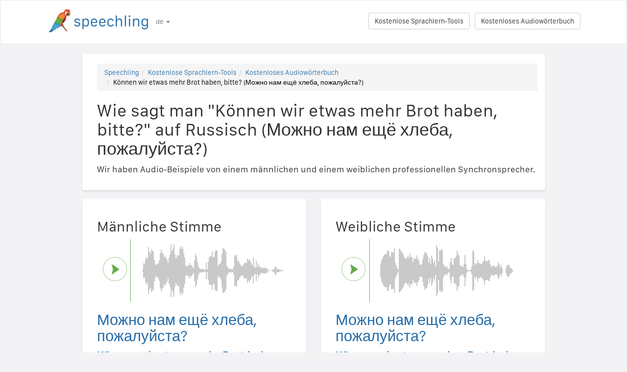

--- FILE ---
content_type: text/html; charset=utf-8
request_url: https://speechling.com/how-to/wie-sagt-man-konnen-wir-etwas-mehr-brot-haben-bitte-auf-russisch-1351
body_size: 7094
content:
<!doctype html><html lang="de"><head><title>Wie sagt man "Können wir etwas mehr Brot haben, bitte?" auf Russisch (Можно нам ещё хлеба, пожалуйста?)</title><link rel="alternate" href="https://speechling.com/how-to/how-to-say-can-we-have-some-more-bread-please-in-russian-1351" hreflang="en"><link rel="alternate" href="https://speechling.com/how-to/zen-mo-shuo-wo-men-huan-ke-yi-chi-dian-mian-bao-ma-yong-e-yu-1351" hreflang="zh"><link rel="alternate" href="https://speechling.com/how-to/como-se-dice-podria-traernos-mas-pan-por-favor-en-ruso-1351" hreflang="es"><link rel="alternate" href="https://speechling.com/how-to/kak-skazat-mozhno-nam-eshche-khleba-pozhaluista-na-russkom-1351" hreflang="ru"><link rel="alternate" href="https://speechling.com/how-to/wie-sagt-man-konnen-wir-etwas-mehr-brot-haben-bitte-auf-russisch-1351" hreflang="de"><link rel="alternate" href="https://speechling.com/how-to/comment-on-dit-pouvons-nous-avoir-plus-de-pain-sil-vous-plait-en-russe-1351" hreflang="fr"><link rel="alternate" href="https://speechling.com/how-to/roshia-go-de-motto-pan-womorattemoiidesuka-no-hatsuon-no-shikata-1351" hreflang="ja"><link rel="alternate" href="https://speechling.com/how-to/como-dire-possiamo-avere-un-altro-po-di-pane-per-favore-in-russo-1351" hreflang="it"><link rel="alternate" href="https://speechling.com/how-to/how-to-say-can-we-have-some-more-bread-please-in-russian-1351" hreflang="x-default"><link rel="amphtml" href="https://speechling.com/how-to/wie-sagt-man-konnen-wir-etwas-mehr-brot-haben-bitte-auf-russisch-1351/amp"><link rel="canonical" href="https://speechling.com/how-to/wie-sagt-man-konnen-wir-etwas-mehr-brot-haben-bitte-auf-russisch-1351"><link rel="stylesheet" href="/static/css/rrssb.css"><link rel="icon" type="image/png" sizes="32x32" href="/static/images/favicons/favicon-32x32.png"><link rel="icon" type="image/png" sizes="96x96" href="/static/images/favicons/favicon-96x96.png"><link rel="icon" type="image/png" sizes="16x16" href="/static/images/favicons/favicon-16x16.png"><meta name="theme-color" content="#ffffff"><meta name="csrf-token" content="PrnfMrfJ-jse7UzksxBaywp_0EqXsBNKeZ38"><meta property="og:url" content="https://speechling.com/how-to/wie-sagt-man-konnen-wir-etwas-mehr-brot-haben-bitte-auf-russisch-1351"><meta property="og:type" content="website"><meta property="og:title" content="Speechling - Sprachen Besser Sprechen"><meta property="og:description" content='Wie sagt man "Können wir etwas mehr Brot haben, bitte?" auf Russisch (Можно нам ещё хлеба, пожалуйста?). Und wie kann man es wie ein Muttersprachler sagen.'><meta property="og:image" content="https://speechling.com/static/images/tour-image.jpg"><meta property="fb:app_id" content="243387886137884"><meta name="twitter:card" content="summary_large_image"><meta name="twitter:site" content="@thespeechling"><meta name="twitter:creator" content="@thespeechling"><meta name="twitter:title" content="Speechling"><meta name="twitter:description" content='Wie sagt man "Können wir etwas mehr Brot haben, bitte?" auf Russisch (Можно нам ещё хлеба, пожалуйста?). Und wie kann man es wie ein Muttersprachler sagen.'><meta name="twitter:image" content="https://speechling.com/static/images/tour-image.jpg"><meta name="viewport" content="width=device-width,initial-scale=1"><meta name="description" content='Wie sagt man "Können wir etwas mehr Brot haben, bitte?" auf Russisch (Можно нам ещё хлеба, пожалуйста?). Und wie kann man es wie ein Muttersprachler sagen.'><meta name="author" content="Speechling Language Learning"><link rel="stylesheet" href="/static/css/footer.css"><link rel="stylesheet" href="/static/fonts.css" media="all"><link rel="stylesheet" href="/static/css/public_tour.css" media="all"><link rel="stylesheet" href="/static/bootstrap/css/bootstrap.min.css" media="all"><link rel="stylesheet" href="/static/css/app.css" media="all"><link rel="stylesheet" href="/static/css/easy-autocomplete.min.css" media="all"><link rel="stylesheet" href="/static/font-awesome-4.7.0/css/font-awesome.min.css"><script type="application/ld+json">{
  "@context": "http://schema.org",
  "@type": "AudioObject",
  "contentUrl": "https://speechling.com/static/audio/male/russian/russian_1352.mp3",
  "description": "Можно нам ещё хлеба, пожалуйста? (Männliche Stimme)",
  "encodingFormat": "mp3",
  "name": "/audio/male/russian/russian_1352.mp3",
  "transcript": "Можно нам ещё хлеба, пожалуйста?"
}</script><script type="application/ld+json">{
  "@context": "http://schema.org",
  "@type": "AudioObject",
  "contentUrl": "https://speechling.com/static/audio/female/russian/russian_1352.mp3",
  "description": "Можно нам ещё хлеба, пожалуйста? (Weibliche Stimme)",
  "encodingFormat": "mp3",
  "name": "/audio/female/russian/russian_1352.mp3",
  "transcript": "Можно нам ещё хлеба, пожалуйста?"
}</script><script type="application/ld+json">{
  "@context": "http://schema.org",
  "@type": "BreadcrumbList",
  "itemListElement": [{
	"@type": "ListItem",
	"position": 1,
	"item": {
	  "@id": "https://speechling.com",
	  "name": "Speechling"
	}
  },{
	"@type": "ListItem",
	"position": 2,
	"item": {
	  "@id": "https://speechling.com/de/tools",
	  "name": "Kostenlose Sprachlern-Tools"
	}
  },{
	"@type": "ListItem",
	"position": 3,
	"item": {
	  "@id": "https://speechling.com/de/how-to",
	  "name": "Kostenloses Audiowörterbuch"
	}
  },{
	"@type": "ListItem",
	"position": 4,
	"item": {
	  "@id": "https://speechling.com/how-to/wie-sagt-man-konnen-wir-etwas-mehr-brot-haben-bitte-auf-russisch-1351",
	  "name": "Können wir etwas mehr Brot haben, bitte? (Можно нам ещё хлеба, пожалуйста?)"
	}
  }]
}</script><script type="application/ld+json">{
  "@context": "http://schema.org",
  "@type": "WebSite",
  "url": "https://speechling.com/how-to/wie-sagt-man-konnen-wir-etwas-mehr-brot-haben-bitte-auf-russisch-1351",
  "potentialAction": {
	"@type": "SearchAction",
	"target": "https://speechling.com/search-phrase?query={search_term_string}",
	"query-input": "required name=search_term_string"
  }
}</script><script async src="https://www.googletagmanager.com/gtag/js?id=G-6WYVRT51FG"></script><script>function gtag(){dataLayer.push(arguments)}ga=function(){},window.dataLayer=window.dataLayer||[],gtag("js",new Date),gtag("config","G-6WYVRT51FG")</script></head><body><div id="signupModal" class="modal" tabindex="-1" role="dialog"><div style="margin-top:100px" class="modal-dialog"><div class="modal-content" style="border-radius:30px"><div class="modal-header" style="height:80px"><button type="button" class="close" data-dismiss="modal" aria-hidden="true" style="margin-top:5px;margin-right:17px;font-size:2.4em">×</button> <img alt="Speechling logo" src="/static/images/logo.png" style="width:203px;margin-left:30px"></div><div style="text-align:center" class="modal-body"><p style="margin-bottom:20px;font-size:28px!important;line-height:1.4;color:#3e4a5e">Sprachen Besser Sprechen</p><div><a class="btn btn-lg btn-info" href="/auth/facebook" style="cursor:pointer;margin-bottom:10px;border-radius:30px;background-color:#3b5998;border:solid 2px #3b5998"><span class="fa fa-facebook"><span style="margin-left:10px;font-family:Arial,sans-serif" class="network-name">Mit Facebook anmelden</span></span></a><br><a href="/auth/google" style="margin-bottom:10px;border-radius:30px;background-color:#bd2026;border:solid 2px #bd2026" class="btn btn-lg btn-danger"><span class="fa fa-google"><span style="margin-left:10px;font-family:Arial,sans-serif" class="network-name">Mit Google anmelden</span></span></a><br><a href="/auth/apple" style="margin-bottom:20px;border-radius:30px;color:#fff;background-color:#000" class="btn btn-lg"><span class="fa fa-apple"><span style="color:#fff;margin-left:10px;font-family:Arial,sans-serif" class="network-name">Mit Apple anmelden</span></span></a><br><div style="margin-bottom:20px"><a href="/signup" class="btn btn-default" style="border-radius:30px"><span class="fa fa-user" style="margin-right:5px"></span> Mit E-Mail registrieren </a>&nbsp;&nbsp; <a href="/login" class="btn btn-default" style="border-radius:30px"><span class="fa fa-user" style="margin-right:5px"></span> Mit E-Mail anmelden</a></div></div></div><div class="modal-footer" style="text-align:center"><p style="font-size:16px;line-height:1.8;color:#3e4a5e">Wir respektieren Ihre Privatsphäre. Wir werden Sie nicht mit Selfies zuspammen.</p><p style="font-size:16px;line-height:1.8;color:#3e4a5e">Um mehr zu erfahren, werfen Sie einen Blick auf <a style="color:#009dff" target="_blank" href="/static/pdf/SpeechlingPrivacyPolicy.pdf"><u>Datenschutzrichtlinie</u></a> und <a target="_blank" href="/static/pdf/SpeechlingTermsofService.pdf" style="color:#009dff"><u>Nutzungsbedingungen</u></a>.</p></div></div></div></div><nav class="navbar navbar-default" style="background-color:#fff;z-index:420"><div class="container" style="padding-top:18px;height:88px"><div class="navbar-header" style="margin-bottom:17px"><button type="button" class="navbar-toggle collapsed" data-toggle="collapse" data-target="#nav-bar-collapse" aria-expanded="false" style="background-color:#fff;border-radius:10px;height:42px;margin-right:8%;margin-top:1.5%"><span class="sr-only">Toggle navigation</span> <span class="icon-bar"></span> <span class="icon-bar"></span> <span class="icon-bar"></span></button> <a id="parrot-logo-outside" href="/"><img alt="Speechling Logo" src="/static/images/logo.png" style="width:203px"></a></div><div class="collapse navbar-collapse" id="nav-bar-collapse" style="background:#fff!important"><ul style="margin:0 0!important" class="nav navbar-nav"><li class="dropdown"><a href="#" class="dropdown-toggle" data-toggle="dropdown" role="button" aria-haspopup="true" aria-expanded="false">de <span class="caret"></span></a><ul class="dropdown-menu"><li><a href="https://speechling.com/en/how-to/how-to-say-can-we-have-some-more-bread-please-in-russian-1351">English</a></li><li><a href="https://speechling.com/es/how-to/como-se-dice-podria-traernos-mas-pan-por-favor-en-ruso-1351">Español</a></li><li><a href="https://speechling.com/fr/how-to/comment-on-dit-pouvons-nous-avoir-plus-de-pain-sil-vous-plait-en-russe-1351">Français</a></li><li><a href="https://speechling.com/de/how-to/wie-sagt-man-konnen-wir-etwas-mehr-brot-haben-bitte-auf-russisch-1351">Deutsch</a></li><li><a href="https://speechling.com/it/how-to/como-dire-possiamo-avere-un-altro-po-di-pane-per-favore-in-russo-1351">Italiano</a></li><li><a href="https://speechling.com/pt/how-to/como-dizer-um-pouco-mais-de-pao-por-favor-em-russo-1351">Português</a></li><li><a href="https://speechling.com/ru/how-to/kak-skazat-mozhno-nam-eshche-khleba-pozhaluista-na-russkom-1351">Русский</a></li><li><a href="https://speechling.com/jp/how-to/roshia-go-de-motto-pan-womorattemoiidesuka-no-hatsuon-no-shikata-1351">日本語</a></li><li><a href="https://speechling.com/ko/how-to/reosiaeoro-ppang-jom-deo-jusilraeyo-malhaneun-beop-1351">한국어</a></li><li><a href="https://speechling.com/zh/how-to/zen-mo-shuo-wo-men-huan-ke-yi-chi-dian-mian-bao-ma-yong-e-yu-1351">中文</a></li></ul></li></ul><a style="margin-right:10px;margin-top:7px" class="hidden-sm btn btn-default pull-right" href="/dictionary">Kostenloses Audiowörterbuch</a> <a style="margin-right:10px;margin-top:7px" class="btn btn-default pull-right" href="/tools">Kostenlose Sprachlern-Tools</a></div></div></nav><div class="container"><div class="row"><div class="col-xs-12 col-md-10 col-md-offset-1"><div class="container card-bg"><ol class="breadcrumb"><li><a href="https://speechling.com">Speechling</a></li><li><a href="https://speechling.com/de/tools">Kostenlose Sprachlern-Tools</a></li><li><a href="https://speechling.com/de/how-to">Kostenloses Audiowörterbuch</a></li><li class="active">Können wir etwas mehr Brot haben, bitte? (Можно нам ещё хлеба, пожалуйста?)</li></ol><h1>Wie sagt man "Können wir etwas mehr Brot haben, bitte?" auf Russisch (Можно нам ещё хлеба, пожалуйста?)</h1><p>Wir haben Audio-Beispiele von einem männlichen und einem weiblichen professionellen Synchronsprecher.</p></div></div></div><div class="row"><div style="margin-top:1.5%" class="col-xs-12 col-md-10 col-md-offset-1 col-lg-5 col-lg-offset-1"><div class="container card-bg"><div class="row"><div class="col-lg-12"><h2>Männliche Stimme</h2></div></div><div class="row"><div class="col-lg-2 col-md-2 col-sm-2 col-xs-3" style="padding-top:20px"><div id="play-target-recording-btn" class="targetPlayButton"></div></div><div class="col-lg-10 col-md-10 col-sm-10 col-xs-9" style="padding-left:10px"><div id="target-waveform"></div></div></div><div class="language-text-block"><h3 id="target-sentence" style="cursor:pointer" class="target-language-text">Можно нам ещё хлеба, пожалуйста?</h3><h4 id="native-sentence" style="cursor:pointer" class="native-language-text">Können wir etwas mehr Brot haben, bitte?</h4></div><p><a href="/">Übe diesen Satz</a></p><small>Siehe auch: <a href="/dictation"><u>Kostenlose Diktate</u></a>, <a href="/listening"><u>Freies Üben des Hörverständnis</u></a>, <a href="/flashcards"><u>Kostenlose Vokabelkarten</u></a></small></div></div><div style="margin-top:1.5%" class="col-xs-12 col-md-10 col-md-offset-1 col-lg-5 col-lg-offset-0"><div class="container card-bg"><div class="row"><div class="col-lg-12"><h2>Weibliche Stimme</h2></div></div><div class="row"><div class="col-lg-2 col-md-2 col-sm-2 col-xs-3" style="padding-top:20px"><div id="f-play-target-recording-btn" class="targetPlayButton"></div></div><div class="col-lg-10 col-md-10 col-sm-10 col-xs-9" style="padding-left:10px"><div id="f-target-waveform"></div></div></div><div class="language-text-block"><h3 id="target-sentence-female" style="cursor:pointer" class="target-language-text">Можно нам ещё хлеба, пожалуйста?</h3><h4 id="native-sentence-female" style="cursor:pointer" class="native-language-text">Können wir etwas mehre Brot haben, bitte?</h4></div><p><a href="/">Übe diesen Satz</a></p><small>Siehe auch: <a href="/dictation"><u>Kostenlose Diktate</u></a>, <a href="/listening"><u>Freies Üben des Hörverständnis</u></a>, <a href="/flashcards"><u>Kostenlose Vokabelkarten</u></a></small></div></div></div><div style="margin-top:10px" class="row"><div class="col-xs-12 col-md-10 col-md-offset-1"><div style="margin-top:10px" class="container card-bg"><h2>Wie sagt man "Können wir etwas mehr Brot haben, bitte?" in anderen Sprachen</h2><p><a href="/how-to/wie-sagt-man-konnen-wir-etwas-mehr-brot-haben-bitte-auf-englisch-1351">Englisch</a></p><p><a href="/how-to/wie-sagt-man-konnen-wir-etwas-mehr-brot-haben-bitte-auf-franzosisch-1351">Französisch</a></p><p><a href="/how-to/wie-sagt-man-konnen-wir-etwas-mehr-brot-haben-bitte-auf-spanisch-1351">Spanisch</a></p><p><a href="/how-to/wie-sagt-man-konnen-wir-etwas-mehr-brot-haben-bitte-auf-chinesisch-1351">Chinesisch</a></p><p><a href="/how-to/wie-sagt-man-konnen-wir-etwas-mehr-brot-haben-bitte-auf-deutsch-1351">Deutsch</a></p><p><a href="/how-to/wie-sagt-man-konnen-wir-etwas-mehr-brot-haben-bitte-auf-italienisch-1351">Italienisch</a></p><p><a href="/how-to/wie-sagt-man-konnen-wir-etwas-mehr-brot-haben-bitte-auf-japanisch-1351">Japanisch</a></p><p><a href="/how-to/wie-sagt-man-konnen-wir-etwas-mehr-brot-haben-bitte-auf-russisch-1351">Russisch</a></p><p><a href="/how-to/wie-sagt-man-konnen-wir-etwas-mehr-brot-haben-bitte-auf-portugiesisch-1351">Portugiesisch</a></p><p><a href="/how-to/wie-sagt-man-konnen-wir-etwas-mehr-brot-haben-bitte-auf-koreanisch-1351">Koreanisch</a></p></div></div></div><div style="margin-top:10px" class="row"><div class="col-xs-12 col-md-10 col-md-offset-1"><div style="margin-top:10px" class="container card-bg"><h2>Weitere Ressourcen</h2><p><a href="/dictionary/russian/restaurant">Restaurant</a></p><p><a href="/dictionary/russian/all">Häufigste Phrasen</a></p><p><a href="/dictionary/">Kostenloses Audiowörterbuch</a></p></div></div></div><div style="margin-top:10px" class="row"><div class="col-xs-12 col-md-10 col-md-offset-1"><div style="margin-top:10px" class="container card-bg"><h2>Suche</h2><div class="row"><div class="col-md-6 col-xs-12"><div style="margin-bottom:10px;margin-top:10px">Muttersprache</div><div style="float:left;margin-right:10px"><input class="native-checkbox" type="checkbox" name="chinese-checkbox" id="chinese-checkbox-native"> <label for="chinese-checkbox-native">Chinesisch</label></div><div style="float:left;margin-right:10px"><input class="native-checkbox" type="checkbox" name="english-checkbox" id="english-checkbox-native"> <label for="english-checkbox-native">Englisch</label></div><div style="float:left;margin-right:10px"><input class="native-checkbox" type="checkbox" name="french-checkbox" id="french-checkbox-native"> <label for="french-checkbox-native">Französisch</label></div><div style="float:left;margin-right:10px"><input class="native-checkbox" type="checkbox" name="spanish-checkbox" id="spanish-checkbox-native"> <label for="spanish-checkbox-native">Spanisch</label></div><div style="float:left;margin-right:10px"><input class="native-checkbox" type="checkbox" name="german-checkbox" id="german-checkbox-native"> <label for="german-checkbox-native">Deutsch</label></div><div style="float:left;margin-right:10px"><input class="native-checkbox" type="checkbox" name="russian-checkbox" id="russian-checkbox-native"> <label for="russian-checkbox-native">Russisch</label></div><div style="float:left;margin-right:10px"><input class="native-checkbox" type="checkbox" name="italian-checkbox" id="italian-checkbox-native"> <label for="italian-checkbox-native">Italienisch</label></div><div style="float:left;margin-right:10px"><input class="native-checkbox" type="checkbox" name="japanese-checkbox" id="japanese-checkbox-native"> <label for="japanese-checkbox-native">Japanisch</label></div><div style="float:left;margin-right:10px"><input class="native-checkbox" type="checkbox" name="portuguese-checkbox" id="portuguese-checkbox-native"> <label for="portuguese-checkbox-native">Portugiesisch</label></div><div style="float:left;margin-right:10px"><input class="native-checkbox" type="checkbox" name="korean-checkbox" id="korean-checkbox-native"> <label for="korean-checkbox-native">Koreanisch</label></div></div><div class="col-md-6 col-xs-12"><div style="margin-bottom:10px;margin-top:10px">Zielsprache</div><div style="float:left;margin-right:10px"><input class="target-checkbox" type="checkbox" name="chinese-checkbox" id="chinese-checkbox-target"> <label for="chinese-checkbox-target">Chinesisch</label></div><div style="float:left;margin-right:10px"><input class="target-checkbox" type="checkbox" name="english-checkbox" id="english-checkbox-target"> <label for="english-checkbox-target">Englisch</label></div><div style="float:left;margin-right:10px"><input class="target-checkbox" type="checkbox" name="french-checkbox" id="french-checkbox-target"> <label for="french-checkbox-target">Französisch</label></div><div style="float:left;margin-right:10px"><input class="target-checkbox" type="checkbox" name="spanish-checkbox" id="spanish-checkbox-target"> <label for="spanish-checkbox-target">Spanisch</label></div><div style="float:left;margin-right:10px"><input class="target-checkbox" type="checkbox" name="german-checkbox" id="german-checkbox-target"> <label for="german-checkbox-target">Deutsch</label></div><div style="float:left;margin-right:10px"><input class="target-checkbox" type="checkbox" name="russian-checkbox" id="russian-checkbox-target"> <label for="russian-checkbox-target">Russisch</label></div><div style="float:left;margin-right:10px"><input class="target-checkbox" type="checkbox" name="italian-checkbox" id="italian-checkbox-target"> <label for="italian-checkbox-target">Italienisch</label></div><div style="float:left;margin-right:10px"><input class="target-checkbox" type="checkbox" name="japanese-checkbox" id="japanese-checkbox-target"> <label for="japanese-checkbox-target">Japanisch</label></div><div style="float:left;margin-right:10px"><input class="target-checkbox" type="checkbox" name="portuguese-checkbox" id="portuguese-checkbox-target"> <label for="portuguese-checkbox-target">Portugiesisch</label></div><div style="float:left;margin-right:10px"><input class="target-checkbox" type="checkbox" name="korean-checkbox" id="korean-checkbox-target"> <label for="korean-checkbox-target">Koreanisch</label></div></div></div><div class="col-xs-8 col-sm-10"><input aria-label="Suche" style="width:100%;margin-left:-17px;margin-top:10px" class="form-control" placeholder="Suche" autocomplete="off" id="search"></div><div class="col-xs-4 col-sm-2"><a id="manual-search" style="margin-top:10px" class="btn btn-default">Suche</a></div></div></div></div><div style="margin-top:10px" class="row"><div class="col-xs-12 col-md-10 col-md-offset-1"><div style="margin-top:10px" class="container card-bg"><h2>Teilen Sie uns in den sozialen Medien:</h2><ul class="rrssb-buttons"><li class="rrssb-facebook"><a href="https://www.facebook.com/sharer/sharer.php?u=https://speechling.com/how-to/wie-sagt-man-konnen-wir-etwas-mehr-brot-haben-bitte-auf-russisch-1351" class="popup"><span class="rrssb-icon"><svg xmlns="http://www.w3.org/2000/svg" preserveaspectratio="xMidYMid" width="29" height="29" viewbox="0 0 29 29"><path d="M26.4 0H2.6C1.714 0 0 1.715 0 2.6v23.8c0 .884 1.715 2.6 2.6 2.6h12.393V17.988h-3.996v-3.98h3.997v-3.062c0-3.746 2.835-5.97 6.177-5.97 1.6 0 2.444.173 2.845.226v3.792H21.18c-1.817 0-2.156.9-2.156 2.168v2.847h5.045l-.66 3.978h-4.386V29H26.4c.884 0 2.6-1.716 2.6-2.6V2.6c0-.885-1.716-2.6-2.6-2.6z" fill-rule="evenodd" class="cls-2"></path></svg></span><span class="rrssb-text">&nbsp;facebook</span></a></li><li class="rrssb-linkedin"><a href="http://www.linkedin.com/shareArticle?mini=true&amp;url=https://speechling.com/how-to/wie-sagt-man-konnen-wir-etwas-mehr-brot-haben-bitte-auf-russisch-1351" class="popup"><span class="rrssb-icon"><svg xmlns="http://www.w3.org/2000/svg" width="28" height="28" viewbox="0 0 28 28"><path d="M25.424 15.887v8.447h-4.896v-7.882c0-1.98-.71-3.33-2.48-3.33-1.354 0-2.158.91-2.514 1.802-.13.315-.162.753-.162 1.194v8.216h-4.9s.067-13.35 0-14.73h4.9v2.087c-.01.017-.023.033-.033.05h.032v-.05c.65-1.002 1.812-2.435 4.414-2.435 3.222 0 5.638 2.106 5.638 6.632zM5.348 2.5c-1.676 0-2.772 1.093-2.772 2.54 0 1.42 1.066 2.538 2.717 2.546h.032c1.71 0 2.77-1.132 2.77-2.546C8.056 3.593 7.02 2.5 5.344 2.5h.005zm-2.48 21.834h4.896V9.604H2.867v14.73z"></path></svg></span><span class="rrssb-text">&nbsp;linkedin</span></a></li><li class="rrssb-twitter"><a href="https://twitter.com/intent/tweet?text=https://speechling.com/how-to/wie-sagt-man-konnen-wir-etwas-mehr-brot-haben-bitte-auf-russisch-1351" class="popup"><span class="rrssb-icon"><svg xmlns="http://www.w3.org/2000/svg" width="28" height="28" viewbox="0 0 28 28"><path d="M24.253 8.756C24.69 17.08 18.297 24.182 9.97 24.62c-3.122.162-6.22-.646-8.86-2.32 2.702.18 5.375-.648 7.507-2.32-2.072-.248-3.818-1.662-4.49-3.64.802.13 1.62.077 2.4-.154-2.482-.466-4.312-2.586-4.412-5.11.688.276 1.426.408 2.168.387-2.135-1.65-2.73-4.62-1.394-6.965C5.574 7.816 9.54 9.84 13.802 10.07c-.842-2.738.694-5.64 3.434-6.48 2.018-.624 4.212.043 5.546 1.682 1.186-.213 2.318-.662 3.33-1.317-.386 1.256-1.248 2.312-2.4 2.942 1.048-.106 2.07-.394 3.02-.85-.458 1.182-1.343 2.15-2.48 2.71z"></path></svg></span><span class="rrssb-text">&nbsp;twitter</span></a></li><li class="rrssb-googleplus"><a href="https://plus.google.com/share?url=https://speechling.com/how-to/wie-sagt-man-konnen-wir-etwas-mehr-brot-haben-bitte-auf-russisch-1351" class="popup"><span class="rrssb-icon"><svg xmlns="http://www.w3.org/2000/svg" width="24" height="24" viewbox="0 0 24 24"><path d="M21 8.29h-1.95v2.6h-2.6v1.82h2.6v2.6H21v-2.6h2.6v-1.885H21V8.29zM7.614 10.306v2.925h3.9c-.26 1.69-1.755 2.925-3.9 2.925-2.34 0-4.29-2.016-4.29-4.354s1.885-4.353 4.29-4.353c1.104 0 2.014.326 2.794 1.105l2.08-2.08c-1.3-1.17-2.924-1.883-4.874-1.883C3.65 4.586.4 7.835.4 11.8s3.25 7.212 7.214 7.212c4.224 0 6.953-2.988 6.953-7.082 0-.52-.065-1.104-.13-1.624H7.614z"></path></svg></span><span class="rrssb-text">&nbsp;google+</span></a></li><li class="rrssb-pinterest"><a href="http://pinterest.com/pin/create/button/?url=https://speechling.com/how-to/wie-sagt-man-konnen-wir-etwas-mehr-brot-haben-bitte-auf-russisch-1351"><span class="rrssb-icon"><svg xmlns="http://www.w3.org/2000/svg" width="28" height="28" viewbox="0 0 28 28"><path d="M14.02 1.57c-7.06 0-12.784 5.723-12.784 12.785S6.96 27.14 14.02 27.14c7.062 0 12.786-5.725 12.786-12.785 0-7.06-5.724-12.785-12.785-12.785zm1.24 17.085c-1.16-.09-1.648-.666-2.558-1.22-.5 2.627-1.113 5.146-2.925 6.46-.56-3.972.822-6.952 1.462-10.117-1.094-1.84.13-5.545 2.437-4.632 2.837 1.123-2.458 6.842 1.1 7.557 3.71.744 5.226-6.44 2.924-8.775-3.324-3.374-9.677-.077-8.896 4.754.19 1.178 1.408 1.538.49 3.168-2.13-.472-2.764-2.15-2.683-4.388.132-3.662 3.292-6.227 6.46-6.582 4.008-.448 7.772 1.474 8.29 5.24.58 4.254-1.815 8.864-6.1 8.532v.003z"></path></svg></span><span class="rrssb-text">&nbsp;pinterest</span></a></li></ul></div></div></div></div><div style="height:80px"></div><div id="footerwrap"><div class="container"><div class="row"><div class="col-md-4"><h4>Über</h4><div class="hline-w"></div><p><a href="/help">Umfassendes Benutzerhandbuch</a><br><a href="/mission">Unsere Mission</a><br><a href="/scholarship">Speechling-Stipendium</a><br><a href="/about">Lernen Sie das Team kennen</a><br><a rel="noopener" target="_blank" href="https://speechling.com/blog/speechling-white-paper/">White Paper</a><br><a href="/pricing">Preise</a><br><a href="https://www.facebook.com/groups/speechling/">Gemeinschaft</a><br></p></div><div class="col-md-4"><h4>Blog</h4><div class="hline-w"></div><p><a href="https://speechling.com/blog/tag/spanish">Spanischer Blog</a><br><a href="https://speechling.com/blog/tag/french">Französischer Blog</a><br><a href="https://speechling.com/blog/tag/english">Englischer Blog</a><br><a href="https://speechling.com/blog/tag/german">Deutscher Blog</a><br><a href="https://speechling.com/blog/tag/italian">Italienischer Blog</a><br><a href="https://speechling.com/blog/tag/portuguese">Portugiesischer Blog</a><br><a href="https://speechling.com/blog/tag/russian">Russischer Blog</a><br><a href="https://speechling.com/blog/tag/korean">Koreanischer Blog</a><br><a href="https://speechling.com/blog/tag/japanese">Japanischer Blog</a><br><a href="https://speechling.com/blog/tag/mandarin">Chinesischer Blog</a><br></p></div><div class="col-md-4"><h4>Kostenlose Sprachlern-Tools</h4><div class="hline-w"></div><p><a href="/dictation">Kostenlose Diktate</a><br><a href="/listening">Freies Üben des Hörverständnis</a><br><a href="/flashcards">Kostenlose Vokabelkarten</a><br><a href="/quiz">Freies Sprachquiz</a><br><a href="/fillin">Kostenlose Übungen zum Ausfüllen</a><br><a href="/dictionary">Kostenloses Audiowörterbuch</a><br><a href="/tools">Alle Werkzeuge</a><br></p></div></div><div class="row"><div class="col-md-4"><h4>Soziale Netzwerke</h4><div class="hline-w"></div><p><a rel="noopener" aria-label="Speechling Facebook" target="_blank" href="https://www.facebook.com/speechling/"><i class="fa fa-facebook"></i></a> <a rel="noopener" aria-label="Speechling Twitter" target="_blank" href="https://twitter.com/thespeechling"><i class="fa fa-twitter"></i></a> <a rel="noopener" aria-label="Speechling Linkedin" target="_blank" href="https://www.linkedin.com/company/speechling"><i class="fa fa-linkedin"></i></a></p></div><div class="col-md-4"><h4>Rechtliches</h4><div class="hline-w"></div><p><a target="_blank" href="/static/pdf/SpeechlingPrivacyPolicy.pdf">Datenschutzrichtlinie</a><br><a target="_blank" href="/static/pdf/SpeechlingTermsofService.pdf">Nutzungsbedingungen</a><br><small>Speechling benutzt Flaticon für Symbole.</small></p></div><div class="col-md-4"><h4>Nehmen Sie Kontakt auf</h4><div class="hline-w"></div><p><a target="_blank" href="/education">Speechling für Bildung</a><br><a target="_blank" href="/careers">Jobs</a><br><a target="_blank" href="/ambassador">Affiliate-Marketing</a><br><a target="_blank" href="mailto:ceo@speechling.com">Kontakt</a><br></p></div></div></div></div><script src="/static/js/jquery.min.js"></script><script src="/static/js/wavesurfer.min.js?v=1"></script><script src="/static/bootstrap/js/bootstrap.min.js"></script><script src="/static/js/jquery.easy-autocomplete.min.js"></script><script>MALE_CARD={id:"Russian_German_1352",target_language:"Russian",native_language:"German",target_sentence:"Можно нам ещё хлеба, пожалуйста?",native_sentence:"Können wir etwas mehr Brot haben, bitte?",target_recording:"/audio/male/russian/russian_1352.mp3",native_recording:"/audio/male/german/german_1352.mp3",otherGenderData:{target_sentence:"Можно нам ещё хлеба, пожалуйста?",native_sentence:"Können wir etwas mehre Brot haben, bitte?",target_recording:"/audio/female/russian/russian_1352.mp3",native_recording:"/audio/female/german/german_1352.mp3",pinyin:"",furigana:""},article:"",difficulty:"Advanced 1",phrasebook_difficulty:"Restaurant",title:'Wie sagt man "Können wir etwas mehr Brot haben, bitte?" auf Russisch',slug:"wie-sagt-man-konnen-wir-etwas-mehr-brot-haben-bitte-auf-russisch-1351",pinyin:"",furigana:"",otherTargetLanguageSlugs:{English:"wie-sagt-man-konnen-wir-etwas-mehr-brot-haben-bitte-auf-englisch-1351",French:"wie-sagt-man-konnen-wir-etwas-mehr-brot-haben-bitte-auf-franzosisch-1351",Spanish:"wie-sagt-man-konnen-wir-etwas-mehr-brot-haben-bitte-auf-spanisch-1351",MandarinS:"wie-sagt-man-konnen-wir-etwas-mehr-brot-haben-bitte-auf-chinesisch-1351",German:"wie-sagt-man-konnen-wir-etwas-mehr-brot-haben-bitte-auf-deutsch-1351",Russian:"wie-sagt-man-konnen-wir-etwas-mehr-brot-haben-bitte-auf-russisch-1351",Italian:"wie-sagt-man-konnen-wir-etwas-mehr-brot-haben-bitte-auf-italienisch-1351",Japanese:"wie-sagt-man-konnen-wir-etwas-mehr-brot-haben-bitte-auf-japanisch-1351",Portuguese:"wie-sagt-man-konnen-wir-etwas-mehr-brot-haben-bitte-auf-portugiesisch-1351",Korean:"wie-sagt-man-konnen-wir-etwas-mehr-brot-haben-bitte-auf-koreanisch-1351"},otherNativeLanguageSlugs:{English:"how-to-say-can-we-have-some-more-bread-please-in-russian-1351",French:"comment-on-dit-pouvons-nous-avoir-plus-de-pain-sil-vous-plait-en-russe-1351",Spanish:"como-se-dice-podria-traernos-mas-pan-por-favor-en-ruso-1351",MandarinS:"zen-mo-shuo-wo-men-huan-ke-yi-chi-dian-mian-bao-ma-yong-e-yu-1351",German:"wie-sagt-man-konnen-wir-etwas-mehr-brot-haben-bitte-auf-russisch-1351",Russian:"kak-skazat-mozhno-nam-eshche-khleba-pozhaluista-na-russkom-1351",Italian:"como-dire-possiamo-avere-un-altro-po-di-pane-per-favore-in-russo-1351",Japanese:"roshia-go-de-motto-pan-womorattemoiidesuka-no-hatsuon-no-shikata-1351",Portuguese:"como-dizer-um-pouco-mais-de-pao-por-favor-em-russo-1351",Korean:"reosiaeoro-ppang-jom-deo-jusilraeyo-malhaneun-beop-1351"}},FEMALE_CARD={target_sentence:"Можно нам ещё хлеба, пожалуйста?",native_sentence:"Können wir etwas mehre Brot haben, bitte?",target_recording:"/audio/female/russian/russian_1352.mp3",native_recording:"/audio/female/german/german_1352.mp3",pinyin:"",furigana:""}</script><script src="/static/js/public_tour.js?v=4"></script><script src="https://browser.sentry-cdn.com/5.12.1/bundle.min.js" integrity="sha384-y+an4eARFKvjzOivf/Z7JtMJhaN6b+lLQ5oFbBbUwZNNVir39cYtkjW1r6Xjbxg3" crossorigin="anonymous"></script><script>$(document).ready(function(){Sentry.init({dsn:"https://29471ab37eda490d8b0d6d4619fce19a@sentry.io/2636394"})})</script></body></html>